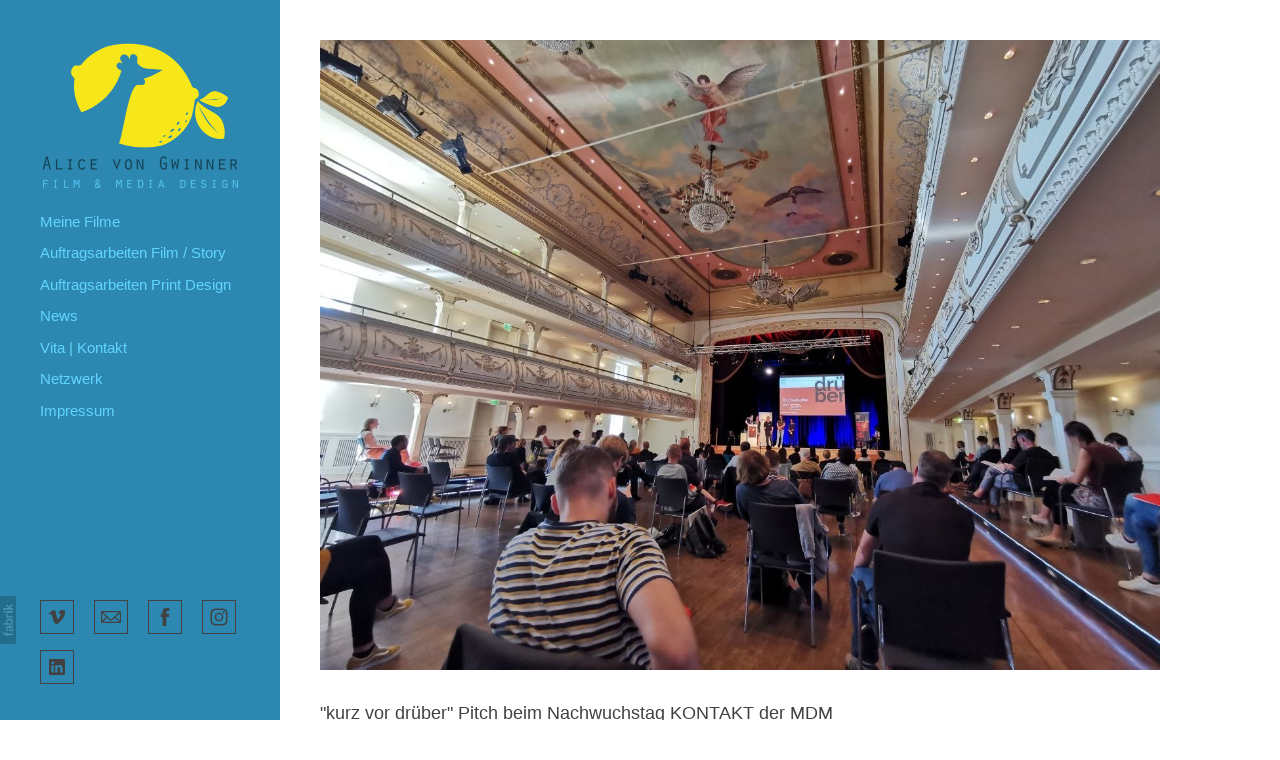

--- FILE ---
content_type: text/css
request_url: https://blob.fabrik.io/m0w/canvasv2-vars-8ef988a03c660317.css
body_size: 447
content:
:root{--site-logo-max-width:200px;--site-logo-show:true;--site-title-font-family:"Franklin Gothic Medium","Franklin Gothic","ITC Franklin Gothic",Arial,sans-serif;--site-title-font-weight:400;--site-title-font-multiplier:1.5;--site-title-font-style:normal;--site-title-line-height:1.4;--site-title-color:#414141;--site-title-text-transform:none;--site-title-letter-space:0px;--site-title-show:false;--site-subtitle-font-family:"Franklin Gothic Medium","Franklin Gothic","ITC Franklin Gothic",Arial,sans-serif;--site-subtitle-font-weight:400;--site-subtitle-font-multiplier:1.5;--site-subtitle-font-style:normal;--site-subtitle-line-height:1.4;--site-subtitle-color:#414141;--site-subtitle-text-transform:none;--site-subtitle-letter-space:0px;--site-subtitle-show:false;--site-menu-font-family:"Franklin Gothic Medium","Franklin Gothic","ITC Franklin Gothic",Arial,sans-serif;--site-menu-font-weight:400;--site-menu-font-multiplier:1.5;--site-menu-font-style:normal;--site-menu-line-height:1.4;--site-menu-font-color:#61d4ff;--site-menu-text-transform:none;--site-menu-letter-space:0px;--background-color:#fff;--background-color-alt:#2c88b0;--sidebar-color:#414141;--font-secondary-family:"Franklin Gothic Medium","Franklin Gothic","ITC Franklin Gothic",Arial,sans-serif;--font-secondary-weight:400;--font-secondary-mutiplier:1.8;--title-font-style:normal;--font-secondary-line-height:1.6;--secondary-color:#414141;--title-text-transform:none;--title-letter-spacing:0px;--font-primary-family:"Franklin Gothic Medium","Franklin Gothic","ITC Franklin Gothic",Arial,sans-serif;--font-primary-weight:400;--font-primary-mutiplier:1.5;--copy-font-style:normal;--font-primary-line-height:1.4;--primary-color:#414141;--copy-text-transform:none;--copy-letter-spacing:0px;--tag-font-family:"Franklin Gothic Medium","Franklin Gothic","ITC Franklin Gothic",Arial,sans-serif;--tag-font-weight:400;--tag-font-multiplier:1.44;--tag-font-style:normal;--tag-line-height:1.28;--tag-color:#414141;--tag-text-transform:none;--tag-letter-spacing:0px;--focus-color:#5fb6e8;--link-hover-color:#00a8ff;--social-icon-family:square-stroke;--profile-link-color:#414141;--profile-link-hover-color:#00a8ff;--placeholder-bg:#eaeaea;--overlay-bg:#00a8ff;--overlay-opacity:.75;--focus-color-alt:#fff;--overlay-inset:0;--grid-gutter:20;--side-padding:40;--top-padding:40;--lg-bg-colour:#fff;--lg-bg-opacity:.9;--lg-icon-colour:#414141;--homepage_cover-message-font-multiplier:5;--homepage_cover-message-font-color:#fff;--homepage_cover-message-line-height:1.3;--featuredthumbnails-info-position:1;--featuredspotlight-info-position:1;--thumbnails-info-position:1;--spotlight-info-position:1;--stacked-info-position:1;--projectdetails_stacked-media-position:0;--projectdetails_video-media-position:0;--projectdetails_gallery-media-position:0;--projectdetails_lightbox-media-position:0;--projectdetails_slideshow-media-position:0;--projectdetails_spotlight-media-position:0;--projectdetails_justified-media-position:0}